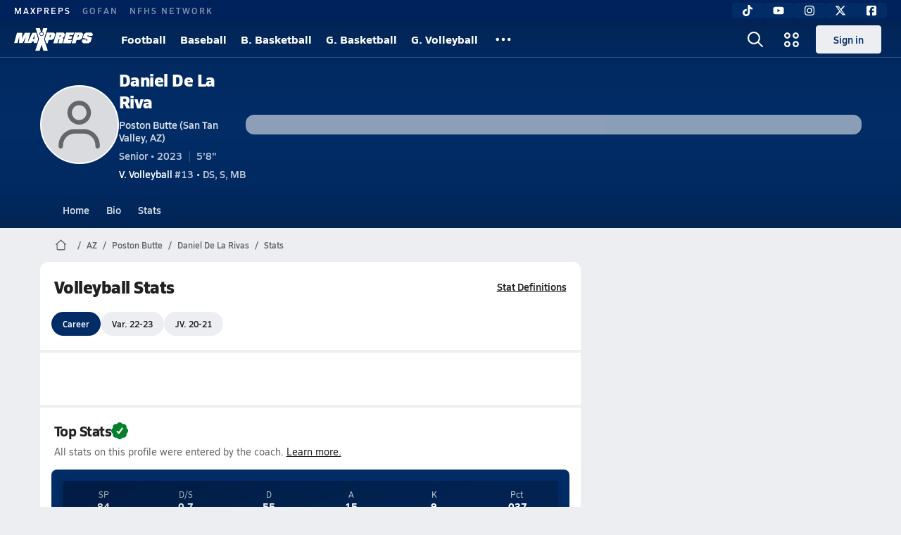

--- FILE ---
content_type: text/javascript
request_url: https://asset.maxpreps.io/_next/static/chunks/4145-6915e8f87eae097e.js
body_size: 3826
content:
"use strict";(self.webpackChunk_N_E=self.webpackChunk_N_E||[]).push([[4145],{7272:(e,t,i)=>{i.d(t,{A:()=>a});var r=i(12392);class n extends Error{name="TimeoutError";constructor(e,t){super(e,t),Error.captureStackTrace?.(this,n)}}let s=e=>e.reason??new DOMException("This operation was aborted.","AbortError");class o{#e=[];enqueue(e,t){let{priority:i=0,id:r}=t??{},n={priority:i,id:r,run:e};if(0===this.size||this.#e[this.size-1].priority>=i)return void this.#e.push(n);let s=function(e,t,i){let r=0,n=e.length;for(;n>0;){let s=Math.trunc(n/2),o=r+s;0>=i(e[o],t)?(r=++o,n-=s+1):n=s}return r}(this.#e,n,(e,t)=>t.priority-e.priority);this.#e.splice(s,0,n)}setPriority(e,t){let i=this.#e.findIndex(t=>t.id===e);if(-1===i)throw ReferenceError(`No promise function with the id "${e}" exists in the queue.`);let[r]=this.#e.splice(i,1);this.enqueue(r.run,{priority:t,id:e})}dequeue(){let e=this.#e.shift();return e?.run}filter(e){return this.#e.filter(t=>t.priority===e.priority).map(e=>e.run)}get size(){return this.#e.length}}class a extends r{#t;#i;#r=0;#n;#s=!1;#o=!1;#a;#u=0;#h=0;#l;#c;#e;#d;#v=0;#p;#m;#f=1n;#y=new Map;timeout;constructor(e){if(super(),!("number"==typeof(e={carryoverIntervalCount:!1,intervalCap:1/0,interval:0,concurrency:1/0,autoStart:!0,queueClass:o,...e}).intervalCap&&e.intervalCap>=1))throw TypeError(`Expected \`intervalCap\` to be a number from 1 and up, got \`${e.intervalCap?.toString()??""}\` (${typeof e.intervalCap})`);if(void 0===e.interval||!(Number.isFinite(e.interval)&&e.interval>=0))throw TypeError(`Expected \`interval\` to be a finite number >= 0, got \`${e.interval?.toString()??""}\` (${typeof e.interval})`);if(this.#t=e.carryoverIntervalCount??e.carryoverConcurrencyCount??!1,this.#i=e.intervalCap===1/0||0===e.interval,this.#n=e.intervalCap,this.#a=e.interval,this.#e=new e.queueClass,this.#d=e.queueClass,this.concurrency=e.concurrency,void 0!==e.timeout&&!(Number.isFinite(e.timeout)&&e.timeout>0))throw TypeError(`Expected \`timeout\` to be a positive finite number, got \`${e.timeout}\` (${typeof e.timeout})`);this.timeout=e.timeout,this.#m=!1===e.autoStart,this.#g()}get #I(){return this.#i||this.#r<this.#n}get #w(){return this.#v<this.#p}#C(){this.#v--,0===this.#v&&this.emit("pendingZero"),this.#T(),this.emit("next")}#b(){this.#q(),this.#E(),this.#c=void 0}get #L(){let e=Date.now();if(void 0===this.#l){let t=this.#u-e;if(!(t<0))return this.#x(t),!0;if(this.#h>0){let t=e-this.#h;if(t<this.#a)return this.#x(this.#a-t),!0}this.#r=this.#t?this.#v:0}return!1}#x(e){void 0===this.#c&&(this.#c=setTimeout(()=>{this.#b()},e))}#_(){this.#l&&(clearInterval(this.#l),this.#l=void 0)}#P(){this.#c&&(clearTimeout(this.#c),this.#c=void 0)}#T(){if(0===this.#e.size)return this.#_(),this.emit("empty"),0===this.#v&&(this.#P(),this.emit("idle")),!1;let e=!1;if(!this.#m){let t=!this.#L;if(this.#I&&this.#w){let i=this.#e.dequeue();this.#i||(this.#r++,this.#A()),this.emit("active"),this.#h=Date.now(),i(),t&&this.#E(),e=!0}}return e}#E(){this.#i||void 0!==this.#l||(this.#l=setInterval(()=>{this.#q()},this.#a),this.#u=Date.now()+this.#a)}#q(){0===this.#r&&0===this.#v&&this.#l&&this.#_(),this.#r=this.#t?this.#v:0,this.#z(),this.#A()}#z(){for(;this.#T(););}get concurrency(){return this.#p}set concurrency(e){if(!("number"==typeof e&&e>=1))throw TypeError(`Expected \`concurrency\` to be a number from 1 and up, got \`${e}\` (${typeof e})`);this.#p=e,this.#z()}async #S(e){return new Promise((t,i)=>{e.addEventListener("abort",()=>{i(e.reason)},{once:!0})})}setPriority(e,t){if("number"!=typeof t||!Number.isFinite(t))throw TypeError(`Expected \`priority\` to be a finite number, got \`${t}\` (${typeof t})`);this.#e.setPriority(e,t)}async add(e,t={}){return t.id??=(this.#f++).toString(),t={timeout:this.timeout,...t},new Promise((i,r)=>{let o=Symbol(`task-${t.id}`);this.#e.enqueue(async()=>{this.#v++,this.#y.set(o,{id:t.id,priority:t.priority??0,startTime:Date.now(),timeout:t.timeout});try{try{t.signal?.throwIfAborted()}catch(e){throw!this.#i&&this.#r--,this.#y.delete(o),e}let r=e({signal:t.signal});t.timeout&&(r=function(e,t){let i,r,{milliseconds:o,fallback:a,message:u,customTimers:h={setTimeout,clearTimeout},signal:l}=t,c=new Promise((t,c)=>{if("number"!=typeof o||1!==Math.sign(o))throw TypeError(`Expected \`milliseconds\` to be a positive number, got \`${o}\``);if(l?.aborted)return void c(s(l));if(l&&(r=()=>{c(s(l))},l.addEventListener("abort",r,{once:!0})),e.then(t,c),o===1/0)return;let d=new n;i=h.setTimeout.call(void 0,()=>{if(a){try{t(a())}catch(e){c(e)}return}"function"==typeof e.cancel&&e.cancel(),!1===u?t():u instanceof Error?c(u):(d.message=u??`Promise timed out after ${o} milliseconds`,c(d))},o)}).finally(()=>{c.clear(),r&&l&&l.removeEventListener("abort",r)});return c.clear=()=>{h.clearTimeout.call(void 0,i),i=void 0},c}(Promise.resolve(r),{milliseconds:t.timeout,message:`Task timed out after ${t.timeout}ms (queue has ${this.#v} running, ${this.#e.size} waiting)`})),t.signal&&(r=Promise.race([r,this.#S(t.signal)]));let a=await r;i(a),this.emit("completed",a)}catch(e){r(e),this.emit("error",e)}finally{this.#y.delete(o),queueMicrotask(()=>{this.#C()})}},t),this.emit("add"),this.#T()})}async addAll(e,t){return Promise.all(e.map(async e=>this.add(e,t)))}start(){return this.#m&&(this.#m=!1,this.#z()),this}pause(){this.#m=!0}clear(){this.#e=new this.#d,this.#k()}async onEmpty(){0!==this.#e.size&&await this.#R("empty")}async onSizeLessThan(e){this.#e.size<e||await this.#R("next",()=>this.#e.size<e)}async onIdle(){(0!==this.#v||0!==this.#e.size)&&await this.#R("idle")}async onPendingZero(){0!==this.#v&&await this.#R("pendingZero")}async onRateLimit(){this.isRateLimited||await this.#R("rateLimit")}async onRateLimitCleared(){this.isRateLimited&&await this.#R("rateLimitCleared")}async onError(){return new Promise((e,t)=>{let i=e=>{this.off("error",i),t(e)};this.on("error",i)})}async #R(e,t){return new Promise(i=>{let r=()=>{(!t||t())&&(this.off(e,r),i())};this.on(e,r)})}get size(){return this.#e.size}sizeBy(e){return this.#e.filter(e).length}get pending(){return this.#v}get isPaused(){return this.#m}#g(){this.#i||(this.on("add",()=>{this.#e.size>0&&this.#A()}),this.on("next",()=>{this.#A()}))}#A(){this.#i||this.#o||(this.#o=!0,queueMicrotask(()=>{this.#o=!1,this.#k()}))}#k(){let e=this.#s,t=!this.#i&&this.#r>=this.#n&&this.#e.size>0;t!==e&&(this.#s=t,this.emit(t?"rateLimit":"rateLimitCleared"))}get isRateLimited(){return this.#s}get isSaturated(){return this.#v===this.#p&&this.#e.size>0||this.isRateLimited&&this.#e.size>0}get runningTasks(){return[...this.#y.values()].map(e=>({...e}))}}},8162:(e,t)=>{t.mw={prefix:"far",iconName:"pen",icon:[512,512,[128394],"f304","M36.4 353.8c4.1-14.6 11.8-27.9 22.6-38.7l294-294C366.4 7.6 384.8 0 404 0s37.6 7.6 51.1 21.2l35.7 35.7C504.4 70.4 512 88.8 512 108s-7.6 37.6-21.2 51.1l-294 294c-10.7 10.7-24.1 18.5-38.7 22.6L30.4 511.1c-8.3 2.3-17.3 0-23.4-6.2s-8.5-15.1-6.2-23.4L36.4 353.8zM386.8 55.1l-52.9 52.9 70.1 70.1 52.9-52.9c4.6-4.6 7.1-10.7 7.1-17.2s-2.6-12.6-7.1-17.2L421.2 55.1C416.6 50.6 410.4 48 404 48s-12.6 2.6-17.2 7.1zM300 141.9L92.9 349.1c-4.9 4.9-8.4 10.9-10.3 17.6l-24.1 86.9 86.9-24.1c6.6-1.8 12.7-5.4 17.6-10.3L370.1 212 300 141.9z"]},t.hp=t.mw},12392:e=>{var t=Object.prototype.hasOwnProperty,i="~";function r(){}function n(e,t,i){this.fn=e,this.context=t,this.once=i||!1}function s(e,t,r,s,o){if("function"!=typeof r)throw TypeError("The listener must be a function");var a=new n(r,s||e,o),u=i?i+t:t;return e._events[u]?e._events[u].fn?e._events[u]=[e._events[u],a]:e._events[u].push(a):(e._events[u]=a,e._eventsCount++),e}function o(e,t){0==--e._eventsCount?e._events=new r:delete e._events[t]}function a(){this._events=new r,this._eventsCount=0}Object.create&&(r.prototype=Object.create(null),new r().__proto__||(i=!1)),a.prototype.eventNames=function(){var e,r,n=[];if(0===this._eventsCount)return n;for(r in e=this._events)t.call(e,r)&&n.push(i?r.slice(1):r);return Object.getOwnPropertySymbols?n.concat(Object.getOwnPropertySymbols(e)):n},a.prototype.listeners=function(e){var t=i?i+e:e,r=this._events[t];if(!r)return[];if(r.fn)return[r.fn];for(var n=0,s=r.length,o=Array(s);n<s;n++)o[n]=r[n].fn;return o},a.prototype.listenerCount=function(e){var t=i?i+e:e,r=this._events[t];return r?r.fn?1:r.length:0},a.prototype.emit=function(e,t,r,n,s,o){var a=i?i+e:e;if(!this._events[a])return!1;var u,h,l=this._events[a],c=arguments.length;if(l.fn){switch(l.once&&this.removeListener(e,l.fn,void 0,!0),c){case 1:return l.fn.call(l.context),!0;case 2:return l.fn.call(l.context,t),!0;case 3:return l.fn.call(l.context,t,r),!0;case 4:return l.fn.call(l.context,t,r,n),!0;case 5:return l.fn.call(l.context,t,r,n,s),!0;case 6:return l.fn.call(l.context,t,r,n,s,o),!0}for(h=1,u=Array(c-1);h<c;h++)u[h-1]=arguments[h];l.fn.apply(l.context,u)}else{var d,v=l.length;for(h=0;h<v;h++)switch(l[h].once&&this.removeListener(e,l[h].fn,void 0,!0),c){case 1:l[h].fn.call(l[h].context);break;case 2:l[h].fn.call(l[h].context,t);break;case 3:l[h].fn.call(l[h].context,t,r);break;case 4:l[h].fn.call(l[h].context,t,r,n);break;default:if(!u)for(d=1,u=Array(c-1);d<c;d++)u[d-1]=arguments[d];l[h].fn.apply(l[h].context,u)}}return!0},a.prototype.on=function(e,t,i){return s(this,e,t,i,!1)},a.prototype.once=function(e,t,i){return s(this,e,t,i,!0)},a.prototype.removeListener=function(e,t,r,n){var s=i?i+e:e;if(!this._events[s])return this;if(!t)return o(this,s),this;var a=this._events[s];if(a.fn)a.fn!==t||n&&!a.once||r&&a.context!==r||o(this,s);else{for(var u=0,h=[],l=a.length;u<l;u++)(a[u].fn!==t||n&&!a[u].once||r&&a[u].context!==r)&&h.push(a[u]);h.length?this._events[s]=1===h.length?h[0]:h:o(this,s)}return this},a.prototype.removeAllListeners=function(e){var t;return e?(t=i?i+e:e,this._events[t]&&o(this,t)):(this._events=new r,this._eventsCount=0),this},a.prototype.off=a.prototype.removeListener,a.prototype.addListener=a.prototype.on,a.prefixed=i,a.EventEmitter=a,e.exports=a}}]);